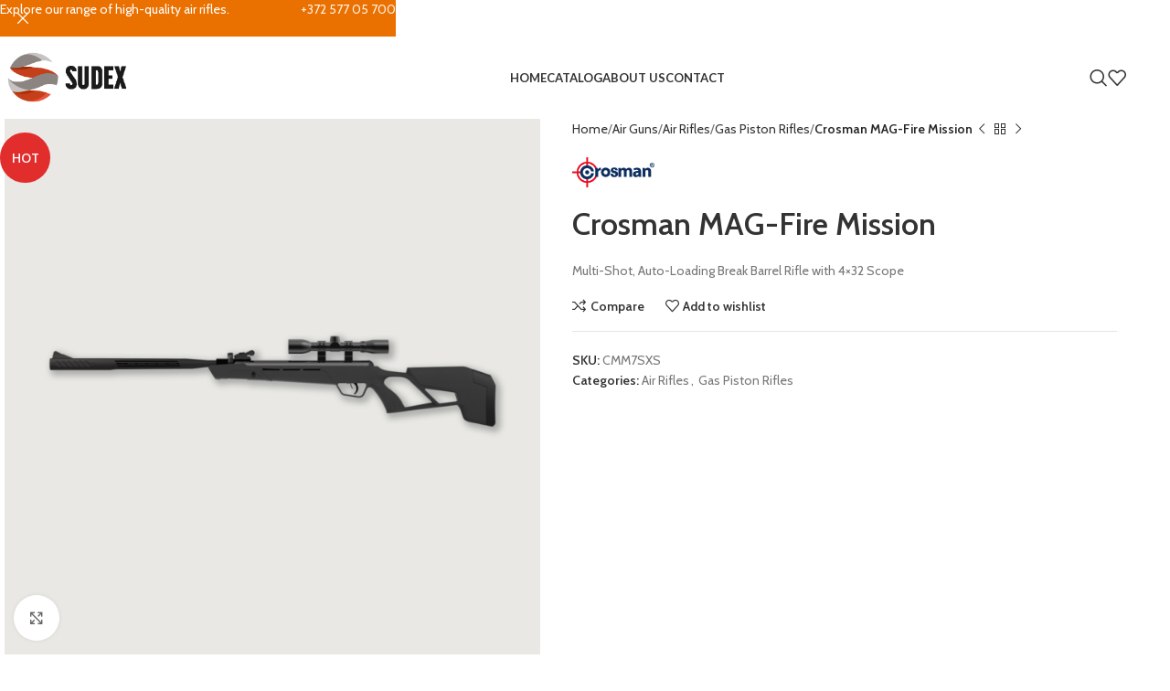

--- FILE ---
content_type: text/css
request_url: https://sudex.eu/wp-content/uploads/elementor/css/post-1033.css?ver=1737977511
body_size: 463
content:
.elementor-1033 .elementor-element.elementor-element-ef7a8d8{--display:flex;--flex-direction:column;--container-widget-width:100%;--container-widget-height:initial;--container-widget-flex-grow:0;--container-widget-align-self:initial;--flex-wrap-mobile:wrap;}.elementor-1033 .elementor-element.elementor-element-0259971 > .elementor-widget-container{margin:0px 0px 0px 9px;}.elementor-1033 .elementor-element.elementor-element-25adf6a .wd-list {--wd-row-gap:14px;}

--- FILE ---
content_type: application/javascript
request_url: https://sudex.eu/wp-content/606ddea9ea36652abff4bb49a53adef8/dist/1123143178.js?ver=63a8c2f447abdc71
body_size: 8598
content:
"use strict";(self.webpackChunkrealCookieBanner_=self.webpackChunkrealCookieBanner_||[]).push([[40],{9487:(e,t,n)=>{function o(e,t,n){void 0===n&&(n=0);const o=[];let i=e.parentElement;const r=void 0!==t;let s=0;for(;null!==i;){const a=i.nodeType===Node.ELEMENT_NODE;if(0===s&&1===n&&a&&r){const n=e.closest(t);return n?[n]:[]}if((!r||a&&i.matches(t))&&o.push(i),i=i.parentElement,0!==n&&o.length>=n)break;s++}return o}n.d(t,{M:()=>o})},6164:(e,t,n)=>{n.r(t),n.d(t,{WebsiteBanner:()=>xe});var o=n(6425),i=n(7936),r=n(2974),s=n(9810),a=n(6513),c=n(6005),l=n(5585);var d=n(5535),u=n(3477);const h=async()=>{const e=[];document.dispatchEvent(new CustomEvent("RCB/PreDecision/Promises",{detail:{promises:e}}));try{const t=await Promise.all(e);for(const e of t)if(e)return e}catch(e){}return!1};var v=n(3422);const g=async e=>{let{supportsCookiesName:t}=e;return!(0,v.s)(t)&&"essentials"},m=async e=>{let{revisionHash:t,getUserDecision:n}=e;const o=n();if(!1===o)return!1;const{revision:i}=o;return t===i&&"consent"};var f=n(5276),p=n(5790),y=n(3256);function b(){const{userAgent:e}=navigator;return!!e&&!/chrome-lighthouse/i.test(e)&&!(0,y.W)()&&(0,p.S1)(e)}const w=(e,t,n)=>(void 0===t&&(t=1e4),void 0===n&&(n=!0),async o=>{let{getUserDecision:i}=o;if(b()||!n)return!1;if(i())return"consent";try{const{predecision:n}=await(r=e(),s=t,new Promise(((e,t)=>{r.then(e,t);const n=new Error("Timed out");setTimeout(t,s,n)})));return n}catch(e){return!1}var r,s});var C=n(3697),k=n(6305);const x={path:"/consent/dynamic-predecision",method:k.X.POST,obfuscatePath:"keep-last-part"};function P(e){(0,i.vJ)((()=>{if((0,r.j)().customizeIdsBanner)return;const{restNamespace:t,restRoot:o,restQuery:i,restNonce:v,restPathObfuscateOffset:p,others:{isPreventPreDecision:y,isInvalidateImplicitUserConsent:k,hasDynamicPreDecisions:P,frontend:{isRespectDoNotTrack:D,isAcceptAllForBots:O}}}=(0,s.b)(),{onSave:S,suspense:N}=e;var T,A,B,E;!async function(e,t){const{gateways:o,args:i,onIsDoNotTrack:r,onShowCookieBanner:s,isInvalidateImplicitUserConsent:a}=t;let h=!0;const v=e instanceof c.U?e.getOptions():e,g={...v,getUserDecision:()=>{const e=(0,l.y)(v.decisionCookieName);if(e){var t;if(e.revision!==v.revisionHash)return!1;if(a&&(null==(t=e.buttonClicked)?void 0:t.startsWith("implicit_")))return!1}return e}};for(const e of o){const t=await e(g,...i);if(!1!==t){h=!1;const e=e=>Promise.all([n.e(261),n.e(384),n.e(436),n.e(4)]).then(n.bind(n,7218)).then((t=>{let{apply:n}=t;return n({type:e,...v})}));"all"===t?e("all"):"essentials"===t?e("essentials"):"dnt"===t?r((()=>e("essentials"))):"consent"===t&&e("consent");break}}h&&(s(),document.dispatchEvent(new CustomEvent("RCB/Banner/Show/Interactive")),await(0,u.G)(),document.dispatchEvent(new CustomEvent(d.Z,{detail:{}})))}((0,a.C)(),{gateways:[async()=>(await N.tcf,!1),h,g,m,(B=["login-action-"],"force-cookie-banner",async()=>{const{className:e}=document.body;return!(e&&e.indexOf("force-cookie-banner")>-1)&&B.filter((t=>e.indexOf(t)>-1)).length>0&&"consent"}),(A=!!O&&"all",async e=>{let{getUserDecision:t}=e;return await(0,f.P)(),!(!1!==t()||!A)&&!!b()&&A}),(E=D,void 0===E&&(E=!0),async e=>{let{getUserDecision:t,groups:n}=e;const o=n.find((e=>{let{isEssential:t}=e;return t}));if(!1!==t()||!E)return!1;for(const e of n)if(e!==o)for(const{legalBasis:t}of e.items)if("legitimate-interest"===t)return!1;return!!function(){try{const e=window;if((e.doNotTrack||e.navigator.doNotTrack||e.navigator.msDoNotTrack||"msTrackingProtectionEnabled"in e.external)&&("1"==e.doNotTrack||"yes"==e.navigator.doNotTrack||"1"==e.navigator.doNotTrack||"1"==e.navigator.msDoNotTrack||e.external.msTrackingProtectionEnabled()))return!0}catch(e){}return!1}()&&"dnt"}),w((async()=>{const{clientWidth:e,clientHeight:n}=document.documentElement;return(0,C.h)({location:x,options:{restNamespace:t,restRoot:o,restQuery:i,restNonce:v,restPathObfuscateOffset:p},sendRestNonce:!1,sendReferer:!0,request:{viewPortWidth:e,viewPortHeight:n,referer:window.location.href,tcfStringImplicitEssentials:void 0}})}),1e4,P),(T=y,async()=>!!T&&(b()?"all":"consent"))],args:[e],isInvalidateImplicitUserConsent:k,onIsDoNotTrack:()=>{S(!0,"none")},onShowCookieBanner:()=>{e.set({visible:!0})}})}),[])}var D=n(5830),O=n(4265),S=n(6021),N=n(5563);function T(e,t){const n=e.map((e=>(0,N.q)(e))),o=()=>n.map((e=>{let[t]=e;return t.matches})),[r,s]=(0,i.J0)(o);return(0,i.Nf)((()=>{if(t)return()=>{};const e=()=>s(o);return n.forEach((t=>{let[,n]=t;return n(e)})),()=>n.forEach((t=>{let[,,n]=t;return n(e)}))}),[t]),r}var A=n(295),B=n(2425),E=n(3912);const I=()=>{var e;const{headerDesign:{fontColor:t,fontSize:n},texts:{acceptEssentials:i},activeAction:r,pageRequestUuid4:s,i18n:{close:a,closeWithoutSaving:c},buttonClicked:l=""}=(0,S.Y)(),{buttonClickedCloseIcon:d,closeIcon:u}=(0,B.C)(),[h]=T([`(max-width: ${A.X5}px)`]);return(0,o.Y)(E.U,{width:n,color:t,tooltipText:r?"change"===r?c:a:i,tooltipAlways:h,framed:l===d,renderInContainer:null==(e=document.getElementById(s))?void 0:e.querySelector("dialog"),onClick:u})};var Y=n(5263);const R=[Symbol("extendBannerContentStylesheet"),(e,t)=>{let{boolIf:n,boolSwitch:o,boolOr:i,computed:r,boolNot:s,jsx:a,variable:c}=e,{dimsOverlay:l,dimsHeader:d,dimsFooter:u,dimsRightSidebar:h,boolLargeOrMobile:v,isMobile:g,isBanner:m,design:f,bodyDesign:p,headerDesign:y,layout:b,decision:w,mobile:C,texts:k,activeAction:x,footerDesign:P,individualLayout:D,individualPrivacyOpen:O,footerBorderStyle:S,headerBorderStyle:N}=t;const T=r([y.logo,y.logoRetina,y.logoFitDim,y.logoRetinaFitDim,y.logoMaxHeight],(e=>{let[t,n,o,i,r]=e;const s=n&&!(null==t?void 0:t.endsWith(".svg"))&&window.devicePixelRatio>1?i:o;return(null==s?void 0:s[0])>0?{width:(0,Y.dD)(s[0]),height:(0,Y.dD)(s[1])}:{width:"auto",height:(0,Y.dD)(r)}})),A=n({when:m,then:{when:[O,s(D.inheritBannerMaxWidth)],then:D.bannerMaxWidth(),or:b.bannerMaxWidth()}}),B=v(y.borderWidth,n),[E]=a("div",{classNames:"header-container",position:"sticky",zIndex:9,top:0,background:n(y.inheritBg,f.bg(),y.bg()),padding:v(y.padding,n),paddingBottom:`calc(${B} + ${v(y.padding,n,2)})`,...N,pseudos:{":has(>div:empty)":{display:"none"},":has(>div:empty)+div":N,":after":{content:"''",display:"block",position:"absolute",left:"0px",right:"0px",bottom:"0px",background:y.borderColor(),height:B},">div":{transition:"width 500ms, max-width 500ms",maxWidth:A,margin:"auto",display:"flex",alignItems:"center",position:"relative",textAlign:n(y.inheritTextAlign,f.textAlign("val"),y.textAlign("val")),justifyContent:n(y.inheritTextAlign,o([[f.textAlign("is-center"),"center"],[f.textAlign("is-right"),"flex-end"]]),o([[y.textAlign("is-center"),"center"],[y.textAlign("is-right"),"flex-end"]])),flexDirection:n({when:[y.logo("is-filled"),k.headline("is-filled")],then:o([[y.logoPosition("is-left"),"row"],[y.logoPosition("is-right"),"row-reverse"]],"column")})},">div>img":{margin:v(y.logoMargin,n),width:T.width(),height:T.height()}}}),I=o([[[x("is-filled"),w.showCloseIcon()],"51px"]],"0px"),R=l[1].height(),L=c(`calc(${R} - ${n(m,"0px","20px")} - ${I})`),$=c(`calc(100px + ${h[1].height()} + ${d[1].height()} + ${u[1].height()})`),[F]=a("div",{classNames:"content",position:"relative",overflow:"auto",maxHeight:n({when:g,then:{when:O,then:`calc(${R} - ${I})`,or:`calc(min(${R}, ${C.maxHeight()}) - ${I})`},or:{when:i([O,s(b.maxHeightEnabled)]),then:L(),or:`min(max(${b.maxHeight()}, ${$()}), ${L()})`}}),..."Win32"===navigator.platform?{overflow:CSS.supports("overflow","overlay")?"overlay":"scroll",scrollbarWidth:"thin",scrollbarColor:`${p.teachingsFontColor()} transparent`,pseudos:{"::-webkit-scrollbar":{width:"11px"},"::-webkit-scrollbar-track":{background:"transparent"},"::-webkit-scrollbar-thumb":{background:p.teachingsFontColor(),borderRadius:b.dialogBorderRadius(),border:`3px solid ${f.bg()}`}}}:{}}),H=v(P.borderWidth,n),[J]=a("div",{classNames:"footer-container",fontWeight:P.fontWeight(),color:P.fontColor(),position:"sticky",bottom:"0px",zIndex:1,padding:v(P.padding,n),paddingTop:`calc(${H} + ${v(P.padding,n,0)})`,background:n(P.inheritBg,f.bg(),P.bg()),fontSize:v(P.fontSize,n),textAlign:n(P.inheritTextAlign,f.textAlign("val"),P.textAlign()),...S,pseudos:{":after":{content:"''",display:"block",position:"absolute",left:"0px",right:"0px",top:"0px",background:P.borderColor(),height:H},">div":{transition:"width 500ms, max-width 500ms",maxWidth:A,margin:"auto",lineHeight:"1.8"},":has(>div:empty)":{display:"none"}}});return{HeaderContainer:E,Content:F,FooterContainer:J}}];var L=n(7805);const $=(0,i.Rf)(((e,t)=>{let{className:n}=e;const i=(0,O.y)(),{a11yIds:r,HeaderContainer:s,hasCloseIcon:a,HeaderTitle:c}=i.extend(...R).extend(...L.h),{headerDesign:{logo:l,logoRetina:d,logoAlt:u},decision:{showCloseIcon:h},texts:{headline:v},activeAction:g,individualPrivacyOpen:m,individualTexts:f,i18n:{headerTitlePrivacyPolicyHistory:p}}=(0,S.Y)(),y=d&&!(null==l?void 0:l.endsWith(".svg"))&&window.devicePixelRatio>1?d:l,b=!!h||!!g,w=m?"history"===g?p:f.headline:v;return(0,o.Y)(s,{ref:t,className:n,children:(0,o.FD)("div",{children:[!!y&&(0,o.Y)("img",{"aria-hidden":!0,alt:u||"",src:y}),!!w&&(0,o.Y)(c,{id:r.headline,className:b?a:void 0,children:w}),b&&(0,o.Y)(I,{})]})})}));var F=n(1282),H=n(6413),J=n(7899);const W=()=>{const{FooterLanguageSwitcherSelect:e}=(0,J.o)().extend(...L.h),{footerDesign:{languageSwitcher:t},languageSwitcher:n,onLanguageSwitch:r}=(0,S.Y)(),s=(0,i.Kr)((()=>n.find((e=>{let{current:t}=e;return t}))),[n]),a="flags"===t&&!!(null==s?void 0:s.flag);return(0,o.FD)(e,{"data-flag":a,children:[a&&(0,o.Y)("span",{style:{backgroundImage:`url(${s.flag})`}}),(0,o.Y)("select",{value:null==s?void 0:s.locale,"aria-label":null==s?void 0:s.name,onChange:e=>{null==r||r(n.find((t=>{let{locale:n}=t;return n===e.target.value})))},children:n.map((e=>{let{locale:t,name:n}=e;return(0,o.Y)("option",{value:t,children:n},t)}))})]})},U=(0,i.Rf)(((e,t)=>{const{FooterContainer:n}=(0,O.y)().extend(...R),r=(0,S.Y)(),{isTcf:s,layout:{type:a},footerDesign:{languageSwitcher:c},individualPrivacyOpen:l,onClose:d,i18n:{tcf:u},isConsentRecord:h,languageSwitcher:v,set:g}=r,m=(0,i.hb)((e=>{d(),e.preventDefault()}),[d]),{rows:f,render:p}=(0,H.D)({onClose:h?m:void 0,putPoweredByLinkInRow:"banner"===a?0:1,row1:[!1],row1End:[(null==v?void 0:v.length)>0&&c&&"disabled"!==c&&(0,o.Y)(W,{},"languageSwitcher")]});return(0,o.Y)(n,{ref:t,children:(0,o.Y)("div",{children:p(f)})})}));var M=n(6929),q=n(1685),z=n.n(q),G=n(1453);const V=(0,G.g)(Promise.resolve($),"BannerHeader"),_=(0,G.g)(Promise.resolve(F.R),"BannerBody"),j=(0,G.g)(Promise.resolve(U),"BannerFooter");var K=n(9487),Q=n(4914);const X='[href^="#consent-"]';function Z(){window.location.hash.startsWith("#consent-")&&(window.location.hash="")}var ee=n(3533);function te(e,t){const n=(0,i.li)(0),o=(0,i.li)(0),[r,s]=(0,i.J0)(e),[a,c]=(0,i.J0)(void 0),[l,d]=(0,i.J0)(t),[u,h]=(0,i.J0)(void 0);return(0,i.vJ)((()=>{n.current>0&&("none"===e?s(e):(s("none"),c(e))),n.current++}),[e]),(0,i.vJ)((()=>{o.current>0&&(0===t?d(t):(d(0),h(t),s("none"),c(e))),o.current++}),[t]),(0,i.vJ)((()=>{void 0!==a&&(s(a),c(void 0))}),[a]),(0,i.vJ)((()=>{void 0!==u&&(d(u),h(void 0))}),[u]),[r,l]}var ne=n(105),oe=n(360),ie=n(1555),re=n(2315);const se=(0,G.g)(Promise.resolve((()=>{const{Content:e,hideOnMobileClass:t,dimsContent:n,dimsOverlay:r,dimsHeader:s,dimsFooter:a,dimsRightSidebar:c,A11ySkipToLink:l,a11yIds:{firstButton:d}}=(0,O.y)().extend(...M.R).extend(...R),{decision:{acceptAll:u,acceptEssentials:h,showCloseIcon:v},mobile:g,individualPrivacyOpen:m,bodyDesign:{acceptEssentialsUseAcceptAll:p},activeAction:y,pageRequestUuid4:b,i18n:{skipToConsentChoices:w}}=(0,S.Y)(),C=(0,i.li)(),k=p&&u===h?u:h,x=!g.hideHeader||y||m||"hide"===k&&v?"":t,P=(0,i.li)();P.current=P.current||{};const D=(0,i.hb)((()=>[document.querySelector(`#${b} div[class*="animate__"]`)]),[b]),N=(0,i.hb)(((e,t)=>{let[n,,o]=e;t?n(t,D()):o()}),[D]),T=(0,i.hb)((e=>N(s,e)),[N]),A=(0,i.hb)((e=>N(a,e)),[N]),B=(0,i.hb)((e=>N(c,e)),[N]);return(0,i.vJ)((()=>{const e=D(),t=[n[0](C.current),r[0](document.querySelector(`#${b}`),e)];return()=>t.forEach((e=>e()))}),[]),(0,i.vJ)((()=>{z().mutate((()=>(0,f.P)().then((()=>C.current.scrollTop=0))))}),[m]),(0,o.FD)(e,{ref:C,children:[(0,o.Y)(l,{href:`#${d}`,children:w}),(0,o.Y)(V,{ref:T,className:x}),(0,o.Y)(_,{rightSideContainerRef:B}),(0,o.Y)(j,{ref:A})]})})),"BannerContent"),ae=(0,G.g)(Promise.all([n.e(261),n.e(384),n.e(436),n.e(4)]).then(n.bind(n,511)).then((e=>{let{BannerSticky:t}=e;return t}))),ce=(e,t)=>{const{dataset:n,style:o}=document.body;void 0===n.rcbPreviousOverflow&&(n.rcbPreviousOverflow=o.overflow),o.overflow=e&&t?"hidden":n.rcbPreviousOverflow,document.body.parentElement.style.overflow=o.overflow},le=(0,G.g)(Promise.resolve((()=>{const e=(0,S.Y)(),{recorder:t,visible:n,activeAction:r,isConsentGiven:s,skipOverlay:a,pageRequestUuid4:c,individualPrivacyOpen:l,fetchLazyLoadedDataForSecondView:d,onClose:u,layout:{overlay:h,animationInDuration:v,animationOutDuration:g},sticky:m,keepVariablesInTexts:f}=e,p=(0,i.li)(),y=(0,i.li)(),b=(0,i.li)(!1),[w,C]=function(e){let{animationIn:t,animationInOnlyMobile:n,animationOut:o,animationOutOnlyMobile:r}=e;const[s]=T([`(max-width: ${A.X5}px)`],!0);let a=n?s?t:"none":t,c=r?s?o:"none":o;return(0,i.Kr)((()=>{const e=window.navigator.userAgent.toLowerCase();return 4===["firefox","gecko","mobile","android"].map((t=>e.indexOf(t)>-1)).filter(Boolean).length}),[])&&(a="none",c="none"),[a,c]}(e.layout),[k,x]=te(w,v),[P,D]=te("none"===C?"fadeOut":C,"none"===C?0:g),[O,N]=(0,ie.F)(["BannerContent","BannerHeader","BannerBody","BannerFooter","BodyDescription"],z().mutate.bind(z()),(()=>p.current.style.removeProperty("display"))),B=(0,J.o)(),{a11yIds:{firstButton:E},inner:I,Dialog:Y,Overlay:R,individualPrivacyOpen:L,computedMobileUpdate:$}=B.extend(...oe.Z);(0,i.Kr)((()=>{L.update(l),l&&(null==d||d())}),[l]),(0,i.vJ)((()=>{$()}),[]),(0,i.vJ)((()=>()=>{ce(!1,h)}),[h]),function(){const{openBanner:e,openHistory:t,revokeConsent:n}=(0,S.Y)();(0,i.vJ)((()=>{const o=(o,i,r)=>{if(e)switch(o){case"change":e(r);break;case"history":t(r);break;case"revoke":n(i,r)}},i=t=>{if(!e)return;const n=t.target;(0,K.M)(n,X).concat((0,Q.B)(n,X)?[n]:[]).forEach((e=>{o(e.getAttribute("href").slice(9),e.getAttribute("data-success-message"),t)})),(0,Q.B)(n,".rcb-sc-link")&&o(n.getAttribute("href").slice(1),n.getAttribute("data-success-message"),t)},r=()=>{const{hash:e}=window.location;e.startsWith("#consent-")&&o(e.substring(9),void 0,void 0)};return r(),window.addEventListener("hashchange",r),document.addEventListener("click",i,!0),()=>{window.removeEventListener("hashchange",r),document.removeEventListener("click",i,!0)}}),[e,t,n])}(),(0,i.vJ)((()=>{n&&t&&z().mutate((()=>{t.restart()}))}),[n,t]),(0,i.vJ)((()=>{const e=p.current,t=y.current||document.getElementById(c),o=function(e){r?u():(this.querySelector(`a[href="#${E}"]`).focus(),e.preventDefault())};if(n?(b.current=!0,(null==e?void 0:e.isConnected)&&(e.open&&(null==e.close||e.close.call(e)),z().mutate((()=>{var t;null==(t=e[h&&!f?"showModal":"show"])||t.call(e)})),e.addEventListener("cancel",o))):e&&(null==e.close||e.close.call(e)),t){const e=0,o=n?"none"===w?e:v:"none"===C?e:g,i=o>0,r=e=>{i&&(t.style.transition=`background ${o}ms`),t.style.display=e?"block":"none",ce(e,h)};n?z().mutate((()=>{r(!0)})):b.current&&(setTimeout((()=>z().mutate((()=>r(!1)))),o),Z())}return()=>{null==e||e.removeEventListener("keyup",o)}}),[n,h,r,u]),(0,i.vJ)((()=>{n&&z().mutate((()=>p.current.focus({preventScroll:!0})))}),[n,l]),(0,i.vJ)((()=>{const e=e=>{let{detail:{triggeredByOtherTab:t}}=e;t&&u()};return document.addEventListener(re.r,e),()=>{document.removeEventListener(re.r,e)}}),[u]);const F=[];if(s&&m.enabled&&F.push((0,o.Y)(ae,{},"sticky")),n||b.current){const e=(0,o.Y)(Y,{className:"wp-exclude-emoji "+(l?"second-layer":""),ref:p,style:{display:"none"},"data-nosnippet":!0,"data-lenis-prevent":!0,children:(0,o.Y)(O,{value:N,children:(0,o.Y)(ee.N,{animationIn:k,animationInDuration:x,animationOut:P,animationOutDuration:D,isVisible:n,className:I,children:(0,o.Y)(se,{})})})},"dialog");F.push(a?e:(0,o.Y)(R,{id:c,className:B.className,ref:y,children:e},"overlay"))}return(0,o.Y)(i.FK,{children:F})})));var de=n(7116),ue=n(4008),he=n(5765);const ve=e=>{e&&(e.preventDefault(),e.stopPropagation())},ge=(e,t)=>Object.assign(e,{activeAction:t,individualPrivacyOpen:!0,refreshSiteAfterSave:"change"===t&&2e3,visible:!0}),me={path:"/revision/second-view",method:k.X.GET,obfuscatePath:"keep-last-part"},fe={path:"/consent",method:k.X.GET,obfuscatePath:"keep-last-part"};var pe=n(2588),ye=n(9485),be=n(2368);const we=e=>{let{children:t}=e;return(0,o.Y)(i.FK,{children:t})},Ce=e=>{let{promise:t,children:n,suspenseProbs:r}=e;const s=(0,i.Kr)((()=>(0,G.g)((t||Promise.resolve()).then((()=>we)),void 0,r)),[t]);return(0,o.Y)(s,{children:n})},ke=(0,G.g)(Promise.resolve((()=>{const{pageRequestUuid4:e}=(0,S.Y)(),t=(0,ne.N)();t.specify(e);const[n,i]=(0,J.d)(t);return(0,o.Y)(n,{value:i,children:(0,o.Y)(le,{})})}))),xe=e=>{let{poweredLink:t}=e;const{frontend:n,customizeValuesBanner:c,pageRequestUuid4:d,iso3166OneAlpha2:u,bannerDesignVersion:h,bannerI18n:v,isPro:g,isLicensed:m,isDevLicense:p,affiliate:y,isCurrentlyInTranslationEditorPreview:b}=(0,r.j)(),{restNamespace:w,restRoot:k,restQuery:x,restNonce:O,restPathObfuscateOffset:N}=(0,s.b)(),{decisionCookieName:T}=n,A=(0,a.C)(),B=A.getUserDecision(!0),E=!1===B?void 0:B.buttonClicked,I=(0,be.J)(A.getOption("gcmCookieName"),E),Y=(M=n.isTcf,q=n.tcf,z=n.tcfMetadata,A.getOptions(),G=async()=>{},V=[M,q,z,E],(0,i.Kr)((()=>(0,f.P)().then(G)),V)),[R,L]=function(e,t){const o=window.rcbLazyPromise;let i,r;if(o)[r,i]=o;else{let e=!1;r=!1===t?Promise.resolve({}):new Promise((t=>{i=async()=>{e||(e=!0,t(await(0,C.h)({location:me,options:{restNamespace:w,restRoot:k,restQuery:x,restNonce:O,restPathObfuscateOffset:N},params:{revisionHash:n.revisionHash},sendRestNonce:!1})))}}))}return[r,i]}(0,n.hasLazyData),$=document.getElementById(d),F=(0,i.Kr)((()=>new ye.v($)),[]),H=(0,de.u)(),J={onClose:e=>{Object.assign(e,{visible:!1,refreshSiteAfterSave:!1})},openHistory:(e,t)=>{ge(e,"history"),ve(t)},openBanner:(e,t)=>{ge(e,"change"),ve(t)},revokeConsent:(e,t,n)=>{let{onPersistConsent:o,onApplyConsent:i,isTcf:r,tcf:s,isGcm:a,groups:c}=e;o({consent:(0,he.w)(c,!0),gcmConsent:a?[]:void 0,buttonClicked:"shortcode_revoke",tcfString:void 0}).then((()=>i())).then((()=>{t&&alert(t),Z(),setTimeout((()=>window.location.reload()),2e3)})),ve(n)},onSave:(e,t,n)=>{const{refreshSiteAfterSave:o}=e,i=(0,f.P)().then((async()=>{const{onPersistConsent:o,onApplyConsent:i,activeAction:r,consent:s,tcf:a,isTcf:c,isGcm:l,gcmConsent:d,recorder:u}=e;let h;if(l)switch(n){case"ind_all":case"ind_custom":case"main_all":case"main_custom":h=d;break;default:h=[]}return o({consent:s,gcmConsent:h,markAsDoNotTrack:t,buttonClicked:n,tcfString:void 0,recorderJsonString:u?JSON.stringify(u.createReplay()):void 0,uiView:"change"===r?"change":"revoke"!==r?"initial":void 0}).then((()=>i()))}));o?i.then((()=>{Z(),setTimeout((()=>window.location.reload()),o||2e3)})):Object.assign(e,{visible:!1})},updateCookieChecked:(e,t,n,o)=>{const{consent:i,isGcm:r,groups:s,updateGcmConsentTypeChecked:a}=e;i[t]||(i[t]=[]);const c=i[t],l=c.indexOf(n);if(o&&-1===l?c.push(n):!o&&l>-1&&c.splice(l,1),c.length||delete i[t],r){const e=s.map((e=>{let{id:t,items:n}=e;return n.filter((e=>{let{id:n}=e;var o;return(null==(o=i[t])?void 0:o.indexOf(n))>-1}))})).flat();for(const i of s.find((e=>{let{id:n}=e;return n===t})).items.find((e=>{let{id:t}=e;return n===t})).googleConsentModeConsentTypes)o?a(i,!0):e.some((e=>{let{googleConsentModeConsentTypes:t}=e;return t.includes(i)}))||a(i,!1)}},updateGroupChecked:(e,t,n)=>{const{groups:o,updateCookieChecked:i}=e;for(const e of o.find((e=>{let{id:n}=e;return n===t})).items)i(t,e.id,n)}},[W,U]=(0,S.d)({...c,...n,blocker:void 0,recorder:F,productionNotice:(0,o.Y)(pe.A,{isPro:g,isLicensed:m,isDevLicense:p,i18n:v}),pageRequestUuid4:d,iso3166OneAlpha2:u,gcmConsent:I,tcf:void 0,tcfFilterBy:"legInt",poweredLink:t,visible:!1,skipOverlay:!0,previewCheckboxActiveState:!1,individualPrivacyOpen:!1,designVersion:h,i18n:v,keepVariablesInTexts:b,affiliate:y,consent:{...!1===B?{}:B.consent,...(0,a.C)().getDefaultDecision(!1===B)},onPersistConsent:D.x,onApplyConsent:()=>(0,a.C)().applyCookies({type:"consent"}),didGroupFirstChange:!1,fetchLazyLoadedDataForSecondView:L,suspense:{tcf:Y,lazyLoadedDataForSecondView:R}},{...H,...J,fetchHistory:async()=>{const e=[];try{e.push(...await(0,C.h)({location:fe,options:{restNamespace:w,restRoot:k,restQuery:x,restNonce:O,restPathObfuscateOffset:N},cookieValueAsParam:[T],sendRestNonce:!1}))}catch(e){}for(const{createdClientTime:t}of A.getConsentQueue())e.unshift({created:new Date(t).toISOString(),isDoNotTrack:!1,isForwarded:!1,isUnblock:!1,context:void 0,id:new Date(t).getTime(),uuid:void 0});return e},onLanguageSwitch:(e,t)=>{let{url:n}=t;window.location.href=n}},{deps:[Y]});var M,q,z,G,V;P(U),function(e,t){(0,i.vJ)((()=>{const n=()=>{const n=(0,l.y)(t);n&&e.set({consent:n.consent,isConsentGiven:!0})};return document.addEventListener(ue.T,n),()=>{document.removeEventListener(ue.T,n)}}),[])}(U,T);const _=(e=>{const t=(0,i.li)(!1),n=(0,i.li)(null),o=(0,i.li)(new Promise((e=>{})));return(0,i.vJ)((()=>t.current?()=>{}:(n.current=e,e.then((i=>{n.current!==e||t.current||(t.current=!0,o.current=Promise.resolve(i))})).catch((()=>{})),()=>{n.current=null})),[e]),o.current})(Y);return(0,o.Y)(W,{value:U,children:(0,o.Y)(Ce,{promise:_,children:(0,o.Y)(ke,{})})})}}}]);
//# sourceMappingURL=https://sourcemap.devowl.io/real-cookie-banner/5.0.7/921f71ea97aef4fef1a07ac73104873b/banner-pro-banner-ui.pro.js.map
